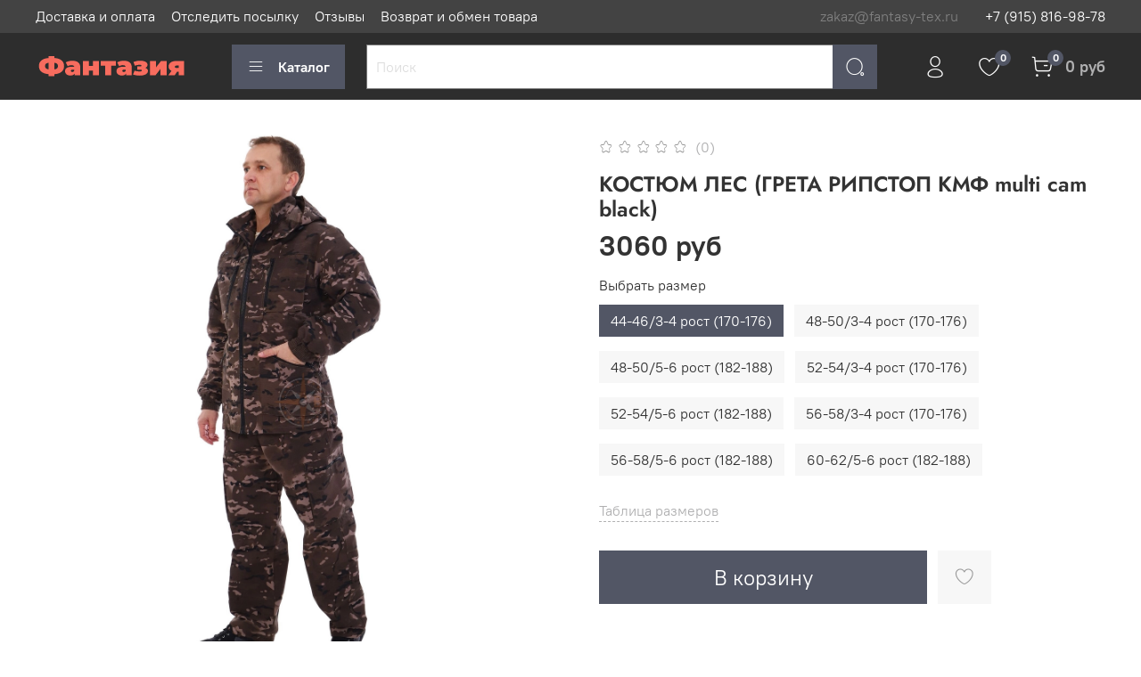

--- FILE ---
content_type: text/javascript
request_url: https://static.insales-cdn.com/assets/static-versioned/5.7/static/libs/splide/3.6.12/js/splide.min.js
body_size: 12226
content:
function At(n,t){for(var i=0;i<t.length;i++){var r=t[i];r.enumerable=r.enumerable||!1,r.configurable=!0,"value"in r&&(r.writable=!0),Object.defineProperty(n,r.key,r)}}
/*!
 * Splide.js
 * Version  : 3.6.12
 * License  : MIT
 * Copyright: 2022 Naotoshi Fujita
 */
var n,t;n=this,t=function(){"use strict";var m="splide",a="data-"+m,n={CREATED:1,MOUNTED:2,IDLE:3,MOVING:4,DESTROYED:5},R=10;function _(n){n.length=0}function I(n){return!u(n)&&"object"==typeof n}function r(n){return Array.isArray(n)}function D(n){return"string"==typeof n}function O(n){return void 0===n}function u(n){return null===n}function y(n){return n instanceof HTMLElement}function w(n){return r(n)?n:[n]}function b(n,t){w(n).forEach(t)}function x(n,t){return-1<n.indexOf(t)}function k(n,t){return n.push.apply(n,w(t)),n}var o=Array.prototype;function s(n,t,i){return o.slice.call(n,t,i)}function E(t,n,i){t&&b(n,function(n){n&&t.classList[i?"add":"remove"](n)})}function A(n,t){E(n,D(t)?t.split(" "):t,!0)}function L(n,t){b(t,n.appendChild.bind(n))}function S(n,i){b(n,function(n){var t=i.parentNode;t&&t.insertBefore(n,i)})}function W(n,t){return y(n)&&(n.msMatchesSelector||n.matches).call(n,t)}function z(n,t){return n?s(n.children).filter(function(n){return W(n,t)}):[]}function P(n,t){return t?z(n,t)[0]:n.firstElementChild}function e(n,t,i){if(n)for(var r=Object.keys(n),r=i?r.reverse():r,u=0;u<r.length;u++){var o=r[u];if("__proto__"!==o&&!1===t(n[o],o))break}return n}function M(r){return s(arguments,1).forEach(function(i){e(i,function(n,t){r[t]=i[t]})}),r}function l(i,n){return e(n,function(n,t){r(n)?i[t]=n.slice():I(n)?i[t]=l(I(i[t])?i[t]:{},n):i[t]=n}),i}function T(t,n){t&&b(n,function(n){t.removeAttribute(n)})}function j(i,n,t){I(n)?e(n,function(n,t){j(i,t,n)}):u(t)?T(i,n):i.setAttribute(n,String(t))}function F(n,t,i){n=document.createElement(n);return t&&(D(t)?A:j)(n,t),i&&L(i,n),n}function C(n,t,i){if(O(i))return getComputedStyle(n)[t];u(i)||(n=n.style)[t]!==(i=""+i)&&(n[t]=i)}function N(n,t){C(n,"display",t)}function X(n,t){return n.getAttribute(t)}function B(n,t){return n&&n.classList.contains(t)}function G(n){return n.getBoundingClientRect()}function H(n){b(n,function(n){n&&n.parentNode&&n.parentNode.removeChild(n)})}function Y(n){return P((new DOMParser).parseFromString(n,"text/html").body)}function U(n,t){n.preventDefault(),t&&(n.stopPropagation(),n.stopImmediatePropagation())}function q(n,t){return n&&n.querySelector(t)}function J(n,t){return s(n.querySelectorAll(t))}function K(n,t){E(n,t,!1)}function V(n){return D(n)?n:n?n+"px":""}function Q(n,t){if(void 0===t&&(t=""),!n)throw new Error("["+m+"] "+t)}function g(n){setTimeout(n)}function Z(){}function v(n){return requestAnimationFrame(n)}var $=Math.min,nn=Math.max,tn=Math.floor,rn=Math.ceil,un=Math.abs;function on(n,t,i,r){var u=$(t,i),i=nn(t,i);return r?u<n&&n<i:u<=n&&n<=i}function en(n,t,i){var r=$(t,i),i=nn(t,i);return $(nn(r,n),i)}function cn(n){return(0<n)-(n<0)}function fn(t,n){return b(n,function(n){t=t.replace("%s",""+n)}),t}function an(n){return n<10?"0"+n:""+n}var sn={};function c(){var o={};function r(n,r){t(n,function(n,t){var i=o[n];o[n]=i&&i.filter(function(n){return n.n?n.n!==r:r||n.t!==t})})}function t(n,t){w(n).join(" ").split(" ").forEach(function(n){n=n.split(".");t(n[0],n[1])})}return{on:function(n,i,r,u){void 0===u&&(u=R),t(n,function(n,t){o[n]=o[n]||[],k(o[n],{i:n,r:i,t:t,u:u,n:r}).sort(function(n,t){return n.u-t.u})})},off:r,offBy:function(i){e(o,function(n,t){r(t,i)})},emit:function(n){var t=arguments;(o[n]||[]).forEach(function(n){n.r.apply(n,s(t,1))})},destroy:function(){o={}}}}var ln="mounted",dn="move",vn="moved",hn="shifted",pn="click",gn="active",mn="inactive",yn="visible",wn="hidden",_n="slide:keydown",bn="refresh",xn="updated",kn="resize",An="resized",Ln="repositioned",En="scrolled",f="destroy",Sn="navigation:mounted",zn="lazyload:loaded";function Pn(n){var r=n.event,u={},o=[];function t(n,t,r){e(n,t,function(t,i){o=o.filter(function(n){return!!(n[0]!==t||n[1]!==i||r&&n[2]!==r)||(t.removeEventListener(i,n[2],n[3]),!1)})})}function e(n,t,i){b(n,function(n){n&&t.split(" ").forEach(i.bind(null,n))})}function i(){o=o.filter(function(n){return t(n[0],n[1])}),r.offBy(u)}return r.on(f,i,u),{on:function(n,t,i){r.on(n,t,u,i)},off:function(n){r.off(n,u)},emit:r.emit,bind:function(n,t,i,r){e(n,t,function(n,t){o.push([n,t,i,r]),n.addEventListener(t,i,r)})},unbind:t,destroy:i}}function Rn(t,i,r,u){var o,n,e=Date.now,c=0,f=!0,a=0;function s(){if(!f){var n=e()-o;if(t<=n?(c=1,o=e()):c=n/t,r&&r(c),1===c&&(i(),u&&++a>=u))return l();v(s)}}function l(){f=!0}function d(){cancelAnimationFrame(n),f=!(n=c=0)}return{start:function(n){n||d(),o=e()-(n?c*t:0),f=!1,v(s)},rewind:function(){o=e(),c=0,r&&r(c)},pause:l,cancel:d,set:function(n){t=n},isPaused:function(){return f}}}function d(n){var t=n;return{set:function(n){t=n},is:function(n){return x(w(n),t)}}}function Dn(i,r){var u;return function(){var n=arguments,t=this;u||(u=Rn(r||0,function(){i.apply(t,n),u=null},null,1)).start()}}var h={marginRight:["marginBottom","marginLeft"],autoWidth:["autoHeight"],fixedWidth:["fixedHeight"],paddingLeft:["paddingTop","paddingRight"],paddingRight:["paddingBottom","paddingLeft"],width:["height"],left:["top","right"],right:["bottom","left"],x:["y"],X:["Y"],Y:["X"],ArrowLeft:["ArrowUp","ArrowRight"],ArrowRight:["ArrowDown","ArrowLeft"]};var On=m,Mn=m+"__slider",Tn=m+"__track",jn=m+"__list",Fn=m+"__slide",In=Fn+"--clone",Wn=Fn+"__container",Cn=m+"__arrows",t=m+"__arrow",Nn=t+"--prev",Xn=t+"--next",i=m+"__pagination",Bn=m+"__progress",Gn=Bn+"__bar",Hn=m+"__autoplay",Yn=m+"__play",Un=m+"__pause",qn="is-active",Jn="is-prev",Kn="is-next",Vn="is-visible",Qn="is-loading",Zn=[qn,Vn,Jn,Kn,Qn];var $n="role",nt="aria-controls",tt="aria-current",it="aria-label",rt="aria-hidden",ut="tabindex",p="aria-orientation",ot=[$n,nt,tt,it,rt,p,ut,"disabled"],et="slide",ct="loop",ft="fade";function at(u,i,r,o){var t,n=Pn(u),e=n.on,c=n.emit,f=n.bind,a=n.destroy,s=u.Components,l=u.root,d=u.options,v=d.isNavigation,h=d.updateOnMove,p=s.Direction.resolve,g=X(o,"style"),m=-1<r,y=P(o,"."+Wn),w=d.focusableNodes&&J(o,d.focusableNodes);function _(){var n=m?r:i,t=fn(d.i18n.slideX,n+1),n=u.splides.map(function(n){return n.splide.root.id}).join(" ");j(o,it,t),j(o,nt,n),j(o,$n,"menuitem"),k(A())}function b(){t||x()}function x(){var n;t||(n=u.index,k(A()),function(n){var t=!n&&(!A()||m);j(o,rt,t||null),j(o,ut,!t&&d.slideFocus?0:null),w&&w.forEach(function(n){j(n,ut,t?-1:null)});n!==B(o,Vn)&&(E(o,Vn,n),c(n?yn:wn,L))}(function(){if(u.is(ft))return A();var n=G(s.Elements.track),t=G(o),i=p("left"),r=p("right");return tn(n[i])<=rn(t[i])&&tn(t[r])<=rn(n[r])}()),E(o,Jn,i===n-1),E(o,Kn,i===n+1))}function k(n){n!==B(o,qn)&&(E(o,qn,n),v&&j(o,tt,n||null),c(n?gn:mn,L))}function A(){var n=u.index;return n===i||d.cloneStatus&&n===r}var L={index:i,slideIndex:r,slide:o,container:y,isClone:m,mount:function(){m||(o.id=l.id+"-slide"+an(i+1)),f(o,"click keydown",function(n){c("click"===n.type?pn:_n,L,n)}),e([bn,Ln,hn,vn,En],x),e(Sn,_),h&&e(dn,b)},destroy:function(){t=!0,a(),K(o,Zn),T(o,ot),j(o,"style",g)},update:x,style:function(n,t,i){C(i&&y||o,n,t)},isWithin:function(n,t){return n=un(n-i),(n=!m&&(d.rewind||u.is(ct))?$(n,u.length-n):n)<=t}};return L}var st=a+"-interval";var lt={passive:!1,capture:!0},dt="touchmove mousemove",vt="touchend touchcancel mouseup";var ht=["Left","Right","Up","Down"],pt="keydown";var gt=a+"-lazy",mt=gt+"-srcset",yt="["+gt+"], ["+mt+"]";var wt=[" ","Enter","Spacebar"];var _t=Object.freeze({__proto__:null,Options:function(t,n,r){var u,o,i,e=Dn(f);function c(n){n&&removeEventListener("resize",e)}function f(){var n=(n=function(n){return n[1].matches},s(o).filter(n)[0]||[]);n[0]!==i&&function(n){n=r.breakpoints[n]||u;n.destroy?(t.options=u,t.destroy("completely"===n.destroy)):(t.state.is(5)&&(c(!0),t.mount()),t.options=n)}(i=n[0])}return{setup:function(){try{l(r,JSON.parse(X(t.root,a)))}catch(n){Q(!1,n.message)}u=l({},r);var i,n=r.breakpoints;n&&(i="min"===r.mediaQuery,o=Object.keys(n).sort(function(n,t){return i?+t-+n:+n-+t}).map(function(n){return[n,matchMedia("("+(i?"min":"max")+"-width:"+n+"px)")]}),f())},mount:function(){o&&addEventListener("resize",e)},destroy:c}},Direction:function(n,t,r){return{resolve:function(n,t){var i=r.direction;return h[n]["rtl"!==i||t?"ttb"===i?0:-1:1]||n},orient:function(n){return n*("rtl"===r.direction?1:-1)}}},Elements:function(n,t,i){var r,u,o,e,c=Pn(n).on,f=n.root,a={},s=[];function l(){var n;!function(){u=P(f,"."+Mn),o=q(f,"."+Tn),e=P(o,"."+jn),Q(o&&e,"A track/list element is missing."),k(s,z(e,"."+Fn+":not(."+In+")"));var n=p("."+Hn),t=p("."+Cn);M(a,{root:f,slider:u,track:o,list:e,slides:s,arrows:t,autoplay:n,prev:q(t,"."+Nn),next:q(t,"."+Xn),bar:q(p("."+Bn),"."+Gn),play:q(n,"."+Yn),pause:q(n,"."+Un)})}(),n=f.id||function(n){return""+n+an(sn[n]=(sn[n]||0)+1)}(m),f.id=n,o.id=o.id||n+"-track",e.id=e.id||n+"-list",A(f,r=g())}function d(){[f,o,e].forEach(function(n){T(n,"style")}),_(s),K(f,r)}function v(){d(),l()}function h(){K(f,r),A(f,r=g())}function p(n){return P(f,n)||P(u,n)}function g(){return[On+"--"+i.type,On+"--"+i.direction,i.drag&&On+"--draggable",i.isNavigation&&On+"--nav",qn]}return M(a,{setup:l,mount:function(){c(bn,v,R-2),c(xn,h)},destroy:d})},Slides:function(r,u,o){var n=Pn(r),t=n.on,e=n.emit,c=n.bind,f=(n=u.Elements).slides,a=n.list,s=[];function i(){f.forEach(function(n,t){v(n,t,-1)})}function l(){p(function(n){n.destroy()}),_(s)}function d(){l(),i()}function v(n,t,i){n=at(r,t,i,n);n.mount(),s.push(n)}function h(n){return n?g(function(n){return!n.isClone}):s}function p(n,t){h(t).forEach(n)}function g(t){return s.filter("function"==typeof t?t:function(n){return D(t)?W(n.slide,t):x(w(t),n.index)})}return{mount:function(){i(),t(bn,d),t([ln,bn],function(){s.sort(function(n,t){return n.index-t.index})})},destroy:l,update:function(){p(function(n){n.update()})},register:v,get:h,getIn:function(n){var t=u.Controller,i=t.toIndex(n),r=t.hasFocus()?1:o.perPage;return g(function(n){return on(n.index,i,i+r-1)})},getAt:function(n){return g(n)[0]},add:function(n,u){b(n,function(n){var t,i,r;y(n=D(n)?Y(n):n)&&((t=f[u])?S(n,t):L(a,n),A(n,o.classes.slide),n=n,i=e.bind(null,kn),n=J(n,"img"),(r=n.length)?n.forEach(function(n){c(n,"load error",function(){--r||i()})}):i())}),e(bn)},remove:function(n){H(g(n).map(function(n){return n.slide})),e(bn)},forEach:p,filter:g,style:function(t,i,r){p(function(n){n.style(t,i,r)})},getLength:function(n){return(n?f:s).length},isEnough:function(){return s.length>o.perPage}}},Layout:function(n,t,i){var r,u,o=Pn(n),e=o.on,c=o.bind,f=o.emit,a=t.Slides,s=t.Direction.resolve,l=(t=t.Elements).root,d=t.track,v=t.list,h=a.getAt;function p(){u=null,r="ttb"===i.direction,C(l,"maxWidth",V(i.width)),C(d,s("paddingLeft"),m(!1)),C(d,s("paddingRight"),m(!0)),g()}function g(){var n=G(l);u&&u.width===n.width&&u.height===n.height||(C(d,"height",function(){var n="";r&&(Q(n=y(),"height or heightRatio is missing."),n="calc("+n+" - "+m(!1)+" - "+m(!0)+")");return n}()),a.style(s("marginRight"),V(i.gap)),a.style("width",(i.autoWidth?"":V(i.fixedWidth)||(r?"":w()))||null),a.style("height",V(i.fixedHeight)||(r?i.autoHeight?"":w():y())||null,!0),u=n,f(An))}function m(n){var t=i.padding,n=s(n?"right":"left");return t&&V(t[n]||(I(t)?0:t))||"0px"}function y(){return V(i.height||G(v).width*i.heightRatio)}function w(){var n=V(i.gap);return"calc((100%"+(n&&" + "+n)+")/"+(i.perPage||1)+(n&&" - "+n)+")"}function _(n,t){var i=h(n);if(i){n=G(i.slide)[s("right")],i=G(v)[s("left")];return un(n-i)+(t?0:b())}return 0}function b(){var n=h(0);return n&&parseFloat(C(n.slide,s("marginRight")))||0}return{mount:function(){p(),c(window,"resize load",Dn(f.bind(this,kn))),e([xn,bn],p),e(kn,g)},listSize:function(){return G(v)[s("width")]},slideSize:function(n,t){return(n=h(n||0))?G(n.slide)[s("width")]+(t?0:b()):0},sliderSize:function(){return _(n.length-1,!0)-_(-1,!0)},totalSize:_,getPadding:function(n){return parseFloat(C(d,s("padding"+(n?"Right":"Left"))))||0}}},Clones:function(c,n,f){var t,i=Pn(c),r=i.on,u=i.emit,a=n.Elements,s=n.Slides,o=n.Direction.resolve,l=[];function e(){(t=p())&&(function(u){var o=s.get().slice(),e=o.length;if(e){for(;o.length<u;)k(o,o);k(o.slice(-u),o.slice(0,u)).forEach(function(n,t){var i=t<u,r=function(n,t){n=n.cloneNode(!0);return A(n,f.classes.clone),n.id=c.root.id+"-clone"+an(t+1),n}(n.slide,t);i?S(r,o[0].slide):L(a.list,r),k(l,r),s.register(r,t-u+(i?0:e),n.index)})}}(t),u(kn))}function d(){H(l),_(l)}function v(){d(),e()}function h(){t<p()&&u(bn)}function p(){var n,t,i=f.clones;return c.is(ct)?i||(n=a.list,D(t=f[o("fixedWidth")])&&(t=G(n=F("div",{style:"width: "+t+"; position: absolute;"},n)).width,H(n)),i=((t=t)&&rn(G(a.track)[o("width")]/t)||f[o("autoWidth")]&&c.length||f.perPage)*(f.drag?(f.flickMaxPages||1)+1:2)):i=0,i}return{mount:function(){e(),r(bn,v),r([xn,kn],h)},destroy:d}},Move:function(e,c,f){var a,n=Pn(e),t=n.on,s=n.emit,r=(n=c.Layout).slideSize,i=n.getPadding,u=n.totalSize,o=n.listSize,l=n.sliderSize,d=(n=c.Direction).resolve,v=n.orient,h=(n=c.Elements).list,p=n.track;function g(){k()||(c.Scroll.cancel(),m(e.index),s(Ln))}function m(n){y(_(n,!0))}function y(n,t){e.is(ft)||(t=t?n:function(n){{var t,i;e.is(ct)&&(i=v(n-b()),t=A(!1,n)&&i<0,i=A(!0,n)&&0<i,(t||i)&&(n=w(n,i)))}return n}(n),h.style.transform="translate"+d("X")+"("+t+"px)",n!==t&&s(hn))}function w(n,t){var i=n-x(t),r=l();return n-=v(r*(rn(un(i)/r)||1))*(t?1:-1)}function _(n,t){var i=v(u(n-1)-(i=n,"center"===(n=f.focus)?(o()-r(i,!0))/2:+n*r(i)||0));return t?function(n){f.trimSpace&&e.is(et)&&(n=en(n,0,v(l()-o())));return n}(i):i}function b(){var n=d("left");return G(h)[n]-G(p)[n]+v(i(!1))}function x(n){return _(n?c.Controller.getEnd():0,!!f.trimSpace)}function k(){return e.state.is(4)&&f.waitForTransition}function A(n,t){t=O(t)?b():t;var i=!0!==n&&v(t)<v(x(!1)),t=!1!==n&&v(t)>v(x(!0));return i||t}return{mount:function(){a=c.Transition,t([ln,An,xn,bn],g)},destroy:function(){T(h,"style")},move:function(n,t,i,r){var u,o;k()||(u=e.state.set,o=b(),n!==t&&(a.cancel(),y(w(o,t<n),!0)),u(4),s(dn,t,i,n),a.start(t,function(){u(3),s(vn,t,i,n),"move"===f.trimSpace&&n!==i&&o===b()?c.Controller.go(i<n?">":"<",!1,r):r&&r()}))},jump:m,translate:y,shift:w,cancel:function(){y(b()),a.cancel()},toIndex:function(n){for(var t=c.Slides.get(),i=0,r=1/0,u=0;u<t.length;u++){var o=t[u].index,e=un(_(o,!0)-n);if(!(e<=r))break;r=e,i=o}return i},toPosition:_,getPosition:b,getLimit:x,isBusy:k,exceededLimit:A}},Controller:function(n,e,u){var o,c,f,t=Pn(n).on,a=e.Move,s=a.getPosition,l=a.getLimit,i=e.Slides,d=i.isEnough,r=i.getLength,v=n.is(ct),h=n.is(et),p=u.start||0,g=p;function m(){o=r(!0),c=u.perMove,f=u.perPage,p=en(p,0,o-1)}function y(n,t,i,r,u){var o=t?n:S(n);e.Scroll.scroll(t||i?a.toPosition(o,!0):n,r,function(){z(a.toIndex(a.getPosition())),u&&u()})}function w(n){return b(!1,n)}function _(n){return b(!0,n)}function b(n,t){var i,r,u=c||(P()?1:f),o=x(p+u*(n?-1:1),p);return-1!==o||!h||(i=s(),r=l(!n),u=1,un(i-r)<u)?t?o:A(o):n?0:k()}function x(n,t,i){var r;return d()?(r=k(),n<0||r<n?n=on(0,n,t,!0)||on(r,t,n,!0)?L(E(n)):v?c||P()?n:n<0?-(o%f||f):o:u.rewind?n<0?r:0:-1:i||n===t||(n=c?n:L(E(t)+(n<t?-1:1)))):n=-1,n}function k(){var n=o-f;return(P()||v&&c)&&(n=o-1),nn(n,0)}function A(n){return v?d()?n%o+(n<0?o:0):-1:n}function L(n){return en(P()?n:f*n,0,k())}function E(n){return P()||(n=on(n,o-f,o-1)?o-1:n,n=tn(n/f)),n}function S(n){n=a.toIndex(n);return h?en(n,0,k()):n}function z(n){n!==p&&(g=p,p=n)}function P(){return!O(u.focus)||u.isNavigation}return{mount:function(){m(),t([xn,bn],m,R-1)},go:function(n,t,i){var r=function(n){var t=p;{var i,r;D(n)?(r=n.match(/([+\-<>])(\d+)?/)||[],i=r[1],r=r[2],"+"===i||"-"===i?t=x(p+ +(""+i+(+r||1)),p,!0):">"===i?t=r?L(+r):w(!0):"<"===i&&(t=_(!0))):t=v?n:en(n,0,k())}return t}(n);u.useScroll?y(r,!0,!0,u.speed,i):-1<(n=A(r))&&!a.isBusy()&&(t||n!==p)&&(z(n),a.move(r,n,g,i))},scroll:y,getNext:w,getPrev:_,getAdjacent:b,getEnd:k,setIndex:z,getIndex:function(n){return n?g:p},toIndex:L,toPage:E,toDest:S,hasFocus:P}},Arrows:function(u,n,i){var r,t=Pn(u),o=t.on,e=t.bind,c=t.emit,f=i.classes,a=i.i18n,s=n.Elements,l=n.Controller,d=s.arrows,v=s.prev,h=s.next,p={};function g(){var n,t;i.arrows&&(v&&h||(d=F("div",f.arrows),v=m(!0),h=m(!1),r=!0,L(d,[v,h]),S(d,P("slider"===i.arrows&&s.slider||u.root)))),v&&h&&(p.prev?N(d,!1===i.arrows?"none":""):(n=s.track.id,j(v,nt,n),j(h,nt,n),p.prev=v,p.next=h,t=l.go,o([ln,vn,xn,bn,En],y),e(h,"click",function(){t(">",!0)}),e(v,"click",function(){t("<",!0)}),c("arrows:mounted",v,h)))}function m(n){return Y('<button class="'+f.arrow+" "+(n?f.prev:f.next)+'" type="button"><svg xmlns="http://www.w3.org/2000/svg" viewBox="0 0 40 40" width="40" height="40"><path d="'+(i.arrowPath||"m15.5 0.932-4.3 4.38 14.5 14.6-14.5 14.5 4.3 4.4 14.6-14.6 4.4-4.3-4.4-4.4-14.6-14.6z")+'" />')}function y(){var n=u.index,t=l.getPrev(),i=l.getNext(),r=-1<t&&n<t?a.last:a.prev,n=-1<i&&i<n?a.first:a.next;v.disabled=t<0,h.disabled=i<0,j(v,it,r),j(h,it,n),c("arrows:updated",v,h,t,i)}return{arrows:p,mount:function(){g(),o(xn,g)},destroy:function(){r?H(d):(T(v,ot),T(h,ot))}}},Autoplay:function(t,i,r){var u,o,e,n=Pn(t),c=n.on,f=n.bind,a=n.emit,s=Rn(r.interval,t.go.bind(t,">"),function(n){var t=d.bar;t&&C(t,"width",100*n+"%"),a("autoplay:playing",n)}),l=s.isPaused,d=i.Elements;function v(n){var t=n?"pause":"play",i=d[t];i&&(j(i,nt,d.track.id),j(i,it,r.i18n[t]),f(i,"click",n?p:h))}function h(){l()&&i.Slides.isEnough()&&(s.start(!r.resetProgress),o=u=e=!1,a("autoplay:play"))}function p(n){void 0===n&&(n=!0),l()||(s.pause(),a("autoplay:pause")),e=n}function g(){e||(u||o?p(!1):h())}function m(){var n=i.Slides.getAt(t.index);s.set(n&&+X(n.slide,st)||r.interval)}return{mount:function(){var n=r.autoplay;n&&(v(!0),v(!1),function(){var n=d.root;r.pauseOnHover&&f(n,"mouseenter mouseleave",function(n){u="mouseenter"===n.type,g()});r.pauseOnFocus&&f(n,"focusin focusout",function(n){o="focusin"===n.type,g()});c([dn,"scroll",bn],s.rewind),c(dn,m)}(),"pause"!==n&&h())},destroy:s.cancel,play:h,pause:p,isPaused:l}},Cover:function(n,t,i){var r=Pn(n).on;function u(i){t.Slides.forEach(function(n){var t=P(n.container||n.slide,"img");t&&t.src&&o(i,t,n)})}function o(n,t,i){i.style("background",n?'center/cover no-repeat url("'+t.src+'")':"",!0),N(t,n?"none":"")}return{mount:function(){i.cover&&(r(zn,function(n,t){o(!0,n,t)}),r([ln,xn,bn],u.bind(null,!0)))},destroy:function(){u(!1)}}},Scroll:function(c,n,f){var a,s,t=Pn(c),i=t.on,l=t.emit,d=n.Move,v=d.getPosition,h=d.getLimit,p=d.exceededLimit;function g(r,n,t,u){var i,o=v(),e=1;n=n||(i=un(r-o),nn(i/1.5,800)),s=t,y(),a=Rn(n,m,function(n){var t=v(),i=(o+(r-o)*(i=n,(n=f.easingFunc)?n(i):1-Math.pow(1-i,4))-v())*e;d.translate(t+i),c.is(et)&&!u&&p()&&(e*=.6,un(i)<10&&(i=p(!1),g(h(!i),600,null,!0)))},1),l("scroll"),a.start()}function m(){var n=v(),t=d.toIndex(n);on(t,0,c.length-1)||d.translate(d.shift(n,0<t),!0),s&&s(),l(En)}function y(){a&&a.cancel()}function r(){a&&!a.isPaused()&&(y(),m())}return{mount:function(){i(dn,y),i([xn,bn],r)},destroy:y,scroll:g,cancel:r}},Drag:function(u,o,e){var c,f,a,s,l,d,v,r,h,n=Pn(u),t=n.on,p=n.emit,g=n.bind,m=n.unbind,y=o.Move,w=o.Scroll,_=o.Controller,b=o.Elements.track,i=(n=o.Direction).resolve,x=n.orient,k=y.getPosition,A=y.exceededLimit,L=!1;function E(){var n=e.drag;F(!n),l="free"===n}function S(n){var t,i;r||(i=e.noDrag,t=j(n),i=!i||!W(n.target,i),v=!1,!i||!t&&n.button||(y.isBusy()?U(n,!0):(h=t?b:window,s=a=null,g(h,dt,z,lt),g(h,vt,P,lt),y.cancel(),w.cancel(),R(n))))}function z(n){var t,i,r;s||p("drag"),(s=n).cancelable&&(t=M(n)-M(f),d?(y.translate(c+t/(L&&u.is(et)?5:1)),i=200<T(n)-T(f),r=L!==(L=A()),(i||r)&&R(n),p("dragging"),v=!0,U(n)):(r=I(r=e.dragMinThreshold)?r:{mouse:0,touch:+r||10},d=un(t)>(j(n)?r.touch:r.mouse),O()&&U(n)))}function P(n){m(h,dt,z),m(h,vt,P);var t,i,r=u.index;s?((d||n.cancelable&&O())&&(t=function(n){if(u.is(ct)||!L){var t=f===s&&a||f,i=M(s)-M(t),t=T(n)-T(t),n=T(n)-T(s)<200;if(t&&n)return i/t}return 0}(n),i=t,i=k()+cn(i)*$(un(i)*(e.flickPower||600),l?1/0:o.Layout.listSize()*(e.flickMaxPages||1)),l?_.scroll(i):u.is(ft)?_.go(r+x(cn(t))):_.go(_.toDest(i),!0),U(n)),p("dragged")):l||k()===y.toPosition(r)||_.go(r,!0),d=!1}function R(n){a=f,f=n,c=k()}function D(n){!r&&v&&U(n,!0)}function O(){var n=un(M(s)-M(f));return un(M(s,!0)-M(f,!0))<n}function M(n,t){return(j(n)?n.touches[0]:n)["page"+i(t?"Y":"X")]}function T(n){return n.timeStamp}function j(n){return"undefined"!=typeof TouchEvent&&n instanceof TouchEvent}function F(n){r=n}return{mount:function(){g(b,dt,Z,lt),g(b,vt,Z,lt),g(b,"touchstart mousedown",S,lt),g(b,"click",D,{capture:!0}),g(b,"dragstart",U),t([ln,xn],E)},disable:F,isDragging:function(){return d}}},Keyboard:function(t,n,i){var r,u,o=Pn(t),e=o.on,c=o.bind,f=o.unbind,a=t.root,s=n.Direction.resolve;function l(){var n=i.keyboard;n&&("focused"===n?j(r=a,ut,0):r=window,c(r,pt,p))}function d(){f(r,pt),y(r)&&T(r,ut)}function v(){var n=u;u=!0,g(function(){u=n})}function h(){d(),l()}function p(n){u||(n=n.key,(n=x(ht,n)?"Arrow"+n:n)===s("ArrowLeft")?t.go("<"):n===s("ArrowRight")&&t.go(">"))}return{mount:function(){l(),e(xn,h),e(dn,v)},destroy:d,disable:function(n){u=n}}},LazyLoad:function(i,n,e){var t=Pn(i),r=t.on,u=t.off,o=t.bind,c=t.emit,f="sequential"===e.lazyLoad,a=[],s=0;function l(){v(),d()}function d(){n.Slides.forEach(function(o){J(o.slide,yt).forEach(function(n){var t,i,r=X(n,gt),u=X(n,mt);r===n.src&&u===n.srcset||(t=e.classes.spinner,j(i=P(i=n.parentElement,"."+t)||F("span",t,i),$n,"presentation"),a.push({o:n,e:o,src:r,srcset:u,c:i}),n.src||N(n,"none"))})}),f&&g()}function v(){s=0,a=[]}function h(){(a=a.filter(function(n){var t=e.perPage*((e.preloadPages||1)+1)-1;return!n.e.isWithin(i.index,t)||p(n)})).length||u(vn)}function p(t){var i=t.o;A(t.e.slide,Qn),o(i,"load error",function(n){!function(n,t){var i=n.e;K(i.slide,Qn),t||(H(n.c),N(n.o,""),c(zn,n.o,i),c(kn));f&&g()}(t,"error"===n.type)}),["srcset","src"].forEach(function(n){t[n]&&(j(i,n,t[n]),T(i,"src"===n?gt:mt))})}function g(){s<a.length&&p(a[s++])}return{mount:function(){e.lazyLoad&&(d(),r(bn,l),f||r([ln,bn,vn,En],h))},destroy:v}},Pagination:function(l,n,d){var v,t=Pn(l),i=t.on,r=t.emit,h=t.bind,u=t.unbind,p=n.Slides,g=n.Elements,o=n.Controller,m=o.hasFocus,e=o.getIndex,y=[];function c(){f(),d.pagination&&p.isEnough()&&(function(){var n=l.length,t=d.classes,i=d.i18n,r=d.perPage,u="slider"===d.pagination&&g.slider||g.root,o=m()?n:rn(n/r);v=F("ul",t.pagination,u);for(var e=0;e<o;e++){var c=F("li",null,v),f=F("button",{class:t.page,type:"button"},c),a=p.getIn(e).map(function(n){return n.slide.id}),s=!m()&&1<r?i.pageX:i.slideX;h(f,"click",w.bind(null,e)),j(f,nt,a.join(" ")),j(f,it,fn(s,e+1)),y.push({li:c,button:f,page:e})}}(),r("pagination:mounted",{list:v,items:y},a(l.index)),s())}function f(){v&&(H(v),y.forEach(function(n){u(n.button,"click")}),_(y),v=null)}function w(t){o.go(">"+t,!0,function(){var n=p.getAt(o.toIndex(t));n&&((n=n.slide).setActive&&n.setActive()||n.focus({preventScroll:!0}))})}function a(n){return y[o.toPage(n)]}function s(){var n=a(e(!0)),t=a(e());n&&(K(n.button,qn),T(n.button,tt)),t&&(A(t.button,qn),j(t.button,tt,!0)),r("pagination:updated",{list:v,items:y},n,t)}return{items:y,mount:function(){c(),i([xn,bn],c),i([dn,En],s)},destroy:f,getAt:a,update:s}},Sync:function(u,n,i){var r=n.Elements.list,o=[];function t(){var n,t;u.splides.forEach(function(n){var i;n.isParent||(i=n.splide,[u,i].forEach(function(n){var t=Pn(n),r=n===u?i:u;t.on(dn,function(n,t,i){r.go(r.is(ct)?i:n)}),o.push(t)}))}),i.isNavigation&&(n=Pn(u),(t=n.on)(pn,f),t(_n,a),t([ln,xn],c),j(r,$n,"menu"),o.push(n),n.emit(Sn,u.splides))}function e(){T(r,ot),o.forEach(function(n){n.destroy()}),_(o)}function c(){j(r,p,"ttb"!==i.direction?"horizontal":null)}function f(n){u.go(n.index)}function a(n,t){x(wt,t.key)&&(f(n),U(t))}return{mount:t,destroy:e,remount:function(){e(),t()}}},Wheel:function(i,r,u){var n=Pn(i).bind;function t(n){var t;!n.cancelable||(t=n.deltaY)&&(i.go((t=t<0)?"<":">"),t=t,u.releaseWheel&&!i.state.is(4)&&-1===r.Controller.getAdjacent(t)||U(n))}return{mount:function(){u.wheel&&n(r.Elements.track,"wheel",t,lt)}}}}),bt={type:"slide",speed:400,waitForTransition:!0,perPage:1,cloneStatus:!0,arrows:!0,pagination:!0,interval:5e3,pauseOnHover:!0,pauseOnFocus:!0,resetProgress:!0,keyboard:!0,easing:"cubic-bezier(0.25, 1, 0.5, 1)",drag:!0,direction:"ltr",slideFocus:!0,trimSpace:!0,focusableNodes:"a, button, textarea, input, select, iframe",classes:{slide:Fn,clone:In,arrows:Cn,arrow:t,prev:Nn,next:Xn,pagination:i,page:i+"__page",spinner:m+"__spinner"},i18n:{prev:"Previous slide",next:"Next slide",first:"Go to first slide",last:"Go to last slide",slideX:"Go to slide %s",pageX:"Go to page %s",play:"Start autoplay",pause:"Pause autoplay"}};function xt(n,r,t){var i=Pn(n).on;return{mount:function(){i([ln,bn],function(){g(function(){r.Slides.style("transition","opacity "+t.speed+"ms "+t.easing)})})},start:function(n,t){var i=r.Elements.track;C(i,"height",V(G(i).height)),g(function(){t(),C(i,"height","")})},cancel:Z}}function kt(o,n,e){var c,t=Pn(o).bind,f=n.Move,a=n.Controller,i=n.Elements.list;function r(){s("")}function s(n){C(i,"transition",n)}return{mount:function(){t(i,"transitionend",function(n){n.target===i&&c&&(r(),c())})},start:function(n,t){var i=f.toPosition(n,!0),r=f.getPosition(),u=function(n){var t=e.rewindSpeed;if(o.is(et)&&t){var i=a.getIndex(!0),r=a.getEnd();if(0===i&&r<=n||r<=i&&0===n)return t}return e.speed}(n);1<=un(i-r)&&1<=u?(s("transform "+u+"ms "+e.easing),f.translate(i,!0),c=t):(f.jump(n),t())},cancel:r}}i=function(){function i(n,t){this.event=c(),this.Components={},this.state=d(1),this.splides=[],this.f={},this.a={};n=D(n)?q(document,n):n;Q(n,n+" is invalid."),this.root=n,l(bt,i.defaults),l(l(this.f,bt),t||{})}var n,t,r=i.prototype;return r.mount=function(n,t){var i=this,r=this.state,u=this.Components;return Q(r.is([1,5]),"Already mounted!"),r.set(1),this.s=u,this.l=t||this.l||(this.is(ft)?xt:kt),this.a=n||this.a,e(M({},_t,this.a,{Transition:this.l}),function(n,t){n=n(i,u,i.f);(u[t]=n).setup&&n.setup()}),e(u,function(n){n.mount&&n.mount()}),this.emit(ln),A(this.root,"is-initialized"),r.set(3),this.emit("ready"),this},r.sync=function(n){return this.splides.push({splide:n}),n.splides.push({splide:this,isParent:!0}),this.state.is(3)&&(this.s.Sync.remount(),n.Components.Sync.remount()),this},r.go=function(n){return this.s.Controller.go(n),this},r.on=function(n,t){return this.event.on(n,t,null,20),this},r.off=function(n){return this.event.off(n),this},r.emit=function(n){var t;return(t=this.event).emit.apply(t,[n].concat(s(arguments,1))),this},r.add=function(n,t){return this.s.Slides.add(n,t),this},r.remove=function(n){return this.s.Slides.remove(n),this},r.is=function(n){return this.f.type===n},r.refresh=function(){return this.emit(bn),this},r.destroy=function(t){void 0===t&&(t=!0);var n=this.event,i=this.state;return i.is(1)?n.on("ready",this.destroy.bind(this,t),this):(e(this.s,function(n){n.destroy&&n.destroy(t)},!0),n.emit(f),n.destroy(),t&&_(this.splides),i.set(5)),this},n=i,(r=[{key:"options",get:function(){return this.f},set:function(n){var t=this.f;l(t,n),this.state.is(1)||this.emit(xn,t)}},{key:"length",get:function(){return this.s.Slides.getLength(!0)}},{key:"index",get:function(){return this.s.Controller.getIndex()}}])&&At(n.prototype,r),t&&At(n,t),Object.defineProperty(n,"prototype",{writable:!1}),i}();return i.defaults={},i.STATES=n,i},"object"==typeof exports&&"undefined"!=typeof module?module.exports=t():"function"==typeof define&&define.amd?define(t):(n="undefined"!=typeof globalThis?globalThis:n||self).Splide=n.Splide3=t();